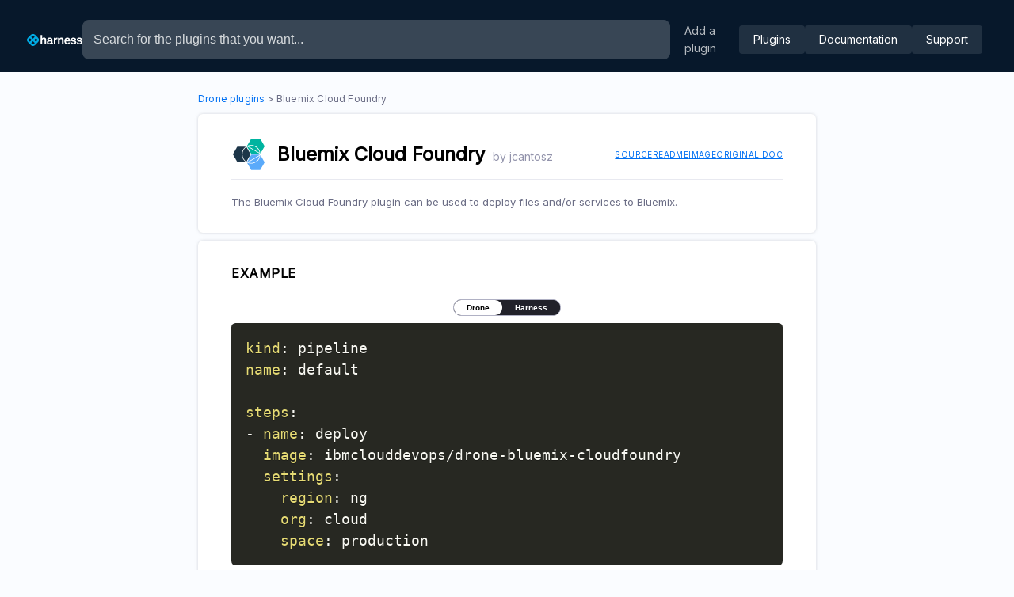

--- FILE ---
content_type: text/html; charset=utf-8
request_url: https://plugins.drone.io/plugins/bluemix-cloudfoundry
body_size: 3802
content:
<!DOCTYPE html><html lang="en"><head><meta charSet="utf-8"/><meta name="viewport" content="width=device-width"/><title>Drone Plugins - Bluemix Cloud Foundry</title><link rel="icon" href="/favicon.ico"/><meta name="description" content="The Bluemix Cloud Foundry plugin can be used to deploy files and/or services to Bluemix."/><meta name="og:title" content="Drone Plugins - Bluemix Cloud Foundry"/><meta name="og:description" content="The Bluemix Cloud Foundry plugin can be used to deploy files and/or services to Bluemix."/><meta name="og:image" content="https://raw.githubusercontent.com/drone/brand/5087d8deb7924bddeb502551e00f1f9f6468e0ae/logos/vector/drone-logo-vector-dark.svg"/><meta name="twitter:card" content="summary_large_image"/><meta name="twitter:description" content="The Bluemix Cloud Foundry plugin can be used to deploy files and/or services to Bluemix."/><meta name="twitter:image" content="https://raw.githubusercontent.com/drone/brand/5087d8deb7924bddeb502551e00f1f9f6468e0ae/logos/vector/drone-logo-vector-dark.svg"/><meta name="next-head-count" content="11"/><link rel="preconnect" href="https://fonts.gstatic.com" crossorigin /><link rel="preload" href="/_next/static/css/85213f53193a866f.css" as="style" crossorigin=""/><link rel="stylesheet" href="/_next/static/css/85213f53193a866f.css" crossorigin="" data-n-g=""/><link rel="preload" href="/_next/static/css/ecfaf285bad8f01a.css" as="style" crossorigin=""/><link rel="stylesheet" href="/_next/static/css/ecfaf285bad8f01a.css" crossorigin="" data-n-p=""/><noscript data-n-css=""></noscript><script defer="" crossorigin="" nomodule="" src="/_next/static/chunks/polyfills-c67a75d1b6f99dc8.js"></script><script src="/_next/static/chunks/webpack-fa99431b15635937.js" defer="" crossorigin=""></script><script src="/_next/static/chunks/framework-0c7baedefba6b077.js" defer="" crossorigin=""></script><script src="/_next/static/chunks/main-7af7d5359a6145de.js" defer="" crossorigin=""></script><script src="/_next/static/chunks/pages/_app-2ba67b4e2e44dba9.js" defer="" crossorigin=""></script><script src="/_next/static/chunks/664-0356555cfd50fb3d.js" defer="" crossorigin=""></script><script src="/_next/static/chunks/345-8b3817f1beabc473.js" defer="" crossorigin=""></script><script src="/_next/static/chunks/713-fa6d653a2d85f39d.js" defer="" crossorigin=""></script><script src="/_next/static/chunks/pages/plugins/%5Bid%5D-cab7dba690c4f4d1.js" defer="" crossorigin=""></script><script src="/_next/static/zA5P10Q-G8xai6xI-Bnc5/_buildManifest.js" defer="" crossorigin=""></script><script src="/_next/static/zA5P10Q-G8xai6xI-Bnc5/_ssgManifest.js" defer="" crossorigin=""></script><style data-href="https://fonts.googleapis.com/css2?family=Inter&family=Roboto+Mono&display=swap">@font-face{font-family:'Inter';font-style:normal;font-weight:400;font-display:swap;src:url(https://fonts.gstatic.com/s/inter/v18/UcCO3FwrK3iLTeHuS_nVMrMxCp50SjIw2boKoduKmMEVuLyfMZs.woff) format('woff')}@font-face{font-family:'Roboto Mono';font-style:normal;font-weight:400;font-display:swap;src:url(https://fonts.gstatic.com/s/robotomono/v23/L0xuDF4xlVMF-BfR8bXMIhJHg45mwgGEFl0_3vqPQA.woff) format('woff')}@font-face{font-family:'Inter';font-style:normal;font-weight:400;font-display:swap;src:url(https://fonts.gstatic.com/s/inter/v18/UcCO3FwrK3iLTeHuS_nVMrMxCp50SjIw2boKoduKmMEVuLyfAZJhjp-Ek-_EeAmM.woff) format('woff');unicode-range:U+0460-052F,U+1C80-1C8A,U+20B4,U+2DE0-2DFF,U+A640-A69F,U+FE2E-FE2F}@font-face{font-family:'Inter';font-style:normal;font-weight:400;font-display:swap;src:url(https://fonts.gstatic.com/s/inter/v18/UcCO3FwrK3iLTeHuS_nVMrMxCp50SjIw2boKoduKmMEVuLyfAZthjp-Ek-_EeAmM.woff) format('woff');unicode-range:U+0301,U+0400-045F,U+0490-0491,U+04B0-04B1,U+2116}@font-face{font-family:'Inter';font-style:normal;font-weight:400;font-display:swap;src:url(https://fonts.gstatic.com/s/inter/v18/UcCO3FwrK3iLTeHuS_nVMrMxCp50SjIw2boKoduKmMEVuLyfAZNhjp-Ek-_EeAmM.woff) format('woff');unicode-range:U+1F00-1FFF}@font-face{font-family:'Inter';font-style:normal;font-weight:400;font-display:swap;src:url(https://fonts.gstatic.com/s/inter/v18/UcCO3FwrK3iLTeHuS_nVMrMxCp50SjIw2boKoduKmMEVuLyfAZxhjp-Ek-_EeAmM.woff) format('woff');unicode-range:U+0370-0377,U+037A-037F,U+0384-038A,U+038C,U+038E-03A1,U+03A3-03FF}@font-face{font-family:'Inter';font-style:normal;font-weight:400;font-display:swap;src:url(https://fonts.gstatic.com/s/inter/v18/UcCO3FwrK3iLTeHuS_nVMrMxCp50SjIw2boKoduKmMEVuLyfAZBhjp-Ek-_EeAmM.woff) format('woff');unicode-range:U+0102-0103,U+0110-0111,U+0128-0129,U+0168-0169,U+01A0-01A1,U+01AF-01B0,U+0300-0301,U+0303-0304,U+0308-0309,U+0323,U+0329,U+1EA0-1EF9,U+20AB}@font-face{font-family:'Inter';font-style:normal;font-weight:400;font-display:swap;src:url(https://fonts.gstatic.com/s/inter/v18/UcCO3FwrK3iLTeHuS_nVMrMxCp50SjIw2boKoduKmMEVuLyfAZFhjp-Ek-_EeAmM.woff) format('woff');unicode-range:U+0100-02BA,U+02BD-02C5,U+02C7-02CC,U+02CE-02D7,U+02DD-02FF,U+0304,U+0308,U+0329,U+1D00-1DBF,U+1E00-1E9F,U+1EF2-1EFF,U+2020,U+20A0-20AB,U+20AD-20C0,U+2113,U+2C60-2C7F,U+A720-A7FF}@font-face{font-family:'Inter';font-style:normal;font-weight:400;font-display:swap;src:url(https://fonts.gstatic.com/s/inter/v18/UcCO3FwrK3iLTeHuS_nVMrMxCp50SjIw2boKoduKmMEVuLyfAZ9hjp-Ek-_EeA.woff) format('woff');unicode-range:U+0000-00FF,U+0131,U+0152-0153,U+02BB-02BC,U+02C6,U+02DA,U+02DC,U+0304,U+0308,U+0329,U+2000-206F,U+20AC,U+2122,U+2191,U+2193,U+2212,U+2215,U+FEFF,U+FFFD}@font-face{font-family:'Roboto Mono';font-style:normal;font-weight:400;font-display:swap;src:url(https://fonts.gstatic.com/s/robotomono/v23/L0xuDF4xlVMF-BfR8bXMIhJHg45mwgGEFl0_3vq_SeW-AJi8SJQtQ4Y.woff) format('woff');unicode-range:U+0460-052F,U+1C80-1C8A,U+20B4,U+2DE0-2DFF,U+A640-A69F,U+FE2E-FE2F}@font-face{font-family:'Roboto Mono';font-style:normal;font-weight:400;font-display:swap;src:url(https://fonts.gstatic.com/s/robotomono/v23/L0xuDF4xlVMF-BfR8bXMIhJHg45mwgGEFl0_3vq_QOW-AJi8SJQtQ4Y.woff) format('woff');unicode-range:U+0301,U+0400-045F,U+0490-0491,U+04B0-04B1,U+2116}@font-face{font-family:'Roboto Mono';font-style:normal;font-weight:400;font-display:swap;src:url(https://fonts.gstatic.com/s/robotomono/v23/L0xuDF4xlVMF-BfR8bXMIhJHg45mwgGEFl0_3vq_R-W-AJi8SJQtQ4Y.woff) format('woff');unicode-range:U+0370-0377,U+037A-037F,U+0384-038A,U+038C,U+038E-03A1,U+03A3-03FF}@font-face{font-family:'Roboto Mono';font-style:normal;font-weight:400;font-display:swap;src:url(https://fonts.gstatic.com/s/robotomono/v23/L0xuDF4xlVMF-BfR8bXMIhJHg45mwgGEFl0_3vq_S-W-AJi8SJQtQ4Y.woff) format('woff');unicode-range:U+0102-0103,U+0110-0111,U+0128-0129,U+0168-0169,U+01A0-01A1,U+01AF-01B0,U+0300-0301,U+0303-0304,U+0308-0309,U+0323,U+0329,U+1EA0-1EF9,U+20AB}@font-face{font-family:'Roboto Mono';font-style:normal;font-weight:400;font-display:swap;src:url(https://fonts.gstatic.com/s/robotomono/v23/L0xuDF4xlVMF-BfR8bXMIhJHg45mwgGEFl0_3vq_SuW-AJi8SJQtQ4Y.woff) format('woff');unicode-range:U+0100-02BA,U+02BD-02C5,U+02C7-02CC,U+02CE-02D7,U+02DD-02FF,U+0304,U+0308,U+0329,U+1D00-1DBF,U+1E00-1E9F,U+1EF2-1EFF,U+2020,U+20A0-20AB,U+20AD-20C0,U+2113,U+2C60-2C7F,U+A720-A7FF}@font-face{font-family:'Roboto Mono';font-style:normal;font-weight:400;font-display:swap;src:url(https://fonts.gstatic.com/s/robotomono/v23/L0xuDF4xlVMF-BfR8bXMIhJHg45mwgGEFl0_3vq_ROW-AJi8SJQt.woff) format('woff');unicode-range:U+0000-00FF,U+0131,U+0152-0153,U+02BB-02BC,U+02C6,U+02DA,U+02DC,U+0304,U+0308,U+0329,U+2000-206F,U+20AC,U+2122,U+2191,U+2193,U+2212,U+2215,U+FEFF,U+FFFD}</style></head><body><div id="__next"><nav class="Layout_pluginHeader__tvZZI"><a class="Layout_logo__Yfd0y" href="/"><img alt="Harness logo" loading="lazy" width="115" height="25" decoding="async" data-nimg="1" style="color:transparent" src="/logo.svg"/></a><input type="text" placeholder="Search for the plugins that you want..." class="Layout_pluginSearchInput__79nCf"/><a class="Layout_addButton__bM6Ly" href="https://github.com/drone/drone-plugin-index">Add a plugin</a><a class="Layout_linkButton__Q3SDL" href="/">Plugins</a><a class="Layout_linkButton__Q3SDL" href="https://docs.drone.io/">Documentation</a><a class="Layout_linkButton__Q3SDL" href="https://community.harness.io/c/drone/14">Support</a></nav><article class="Plugin_container__0h4KR"><div class="Plugin_breadCrumbs__KpJkN"><a href="/">Drone plugins</a><span> &gt; Bluemix Cloud Foundry</span></div><section class="Plugin_section__VWobq"><div class="Plugin_mainContent__lJ9up"><div class="Plugin_logo__6OkoI"><img alt="bluemix.svg" loading="lazy" width="44" height="44" decoding="async" data-nimg="1" style="color:transparent" src="/logos/bluemix.svg"/></div><div class="Plugin_titleSection__kRjy8"><h1 class="Plugin_title__sovSs">Bluemix Cloud Foundry</h1><h3 class="Plugin_author__jLAOp">by <!-- -->jcantosz</h3></div><div class="Plugin_links__XH9y4"><a href="https://github.com/ibmclouddevops/drone-bluemix-cloudfoundry" rel="noopener noreferrer">source</a><a href="https://github.com/IBMCloudDevOps/drone-bluemix-cloudfoundry/blob/master/README.md" rel="noopener noreferrer">readme</a><a href="https://hub.docker.com/r/ibmclouddevops/drone-bluemix-cloudfoundry" rel="noopener noreferrer">image</a><a href="https://github.com/drone/drone-plugin-index/blob/master/plugins/bluemix-cloudfoundry/original.md">Original doc</a></div></div><hr class="Plugin_line__VQBuU"/><p class="Plugin_description__Ad9Wx">The Bluemix Cloud Foundry plugin can be used to deploy files and/or services to Bluemix.</p></section><section class="Plugin_section__VWobq"><h2 class="Plugin_sectionTitle__aJTou">Example</h2><div class="Plugin_exampleToggleContainer__0_HZX"><div class="Plugin_exampleToggle__OEWBR"><button class="Plugin_exampleToggleButtonActive__SOrWh">Drone</button><button class="Plugin_exampleToggleButtonInactive__sJs7y">Harness</button></div></div><pre class="language-yaml"><code>kind: pipeline
name: default

steps:
- name: deploy
  image: ibmclouddevops/drone-bluemix-cloudfoundry
  settings:
    region: ng
    org: cloud
    space: production
</code></pre></section><section class="Plugin_section__VWobq"><h2 class="Plugin_sectionTitle__aJTou">Properties</h2><ul class="Plugin_propertyList__F67Eh"><li class="Plugin_propertyListItem__BM52Z"><div class="Plugin_propertyTags__LoxP7"><h4 class="Plugin_propertyTitle__UMpq1">BLUEMIX_API</h4><span class="Plugin_propertyType__i31dD">string</span><span class="Plugin_propertyOptional__e0_K3">optional</span></div><p class="Plugin_propertyDescription__JrwqY">target api endpoint (e.g. https://api.example.com).</p><a class="Plugin_propertySecret__67Wf0" href="https://docs.drone.io/secret/">Secret recommended</a><p class="Plugin_propertyDefault__D4zLB">Default: <!-- -->none</p></li><li class="Plugin_propertyListItem__BM52Z"><div class="Plugin_propertyTags__LoxP7"><h4 class="Plugin_propertyTitle__UMpq1">BLUEMIX_USER</h4><span class="Plugin_propertyType__i31dD">string</span><span class="Plugin_propertyOptional__e0_K3">optional</span></div><p class="Plugin_propertyDescription__JrwqY">BLUEMIX username.</p><a class="Plugin_propertySecret__67Wf0" href="https://docs.drone.io/secret/">Secret recommended</a><p class="Plugin_propertyDefault__D4zLB">Default: <!-- -->none</p></li><li class="Plugin_propertyListItem__BM52Z"><div class="Plugin_propertyTags__LoxP7"><h4 class="Plugin_propertyTitle__UMpq1">BLUEMIX_PASSWORD</h4><span class="Plugin_propertyType__i31dD">string</span><span class="Plugin_propertyOptional__e0_K3">optional</span></div><p class="Plugin_propertyDescription__JrwqY">BLUEMIX password.</p><a class="Plugin_propertySecret__67Wf0" href="https://docs.drone.io/secret/">Secret recommended</a><p class="Plugin_propertyDefault__D4zLB">Default: <!-- -->none</p></li><li class="Plugin_propertyListItem__BM52Z"><div class="Plugin_propertyTags__LoxP7"><h4 class="Plugin_propertyTitle__UMpq1">BLUEMIX_ORG</h4><span class="Plugin_propertyType__i31dD">string</span><span class="Plugin_propertyOptional__e0_K3">optional</span></div><p class="Plugin_propertyDescription__JrwqY">target BLUEMIX org.</p><a class="Plugin_propertySecret__67Wf0" href="https://docs.drone.io/secret/">Secret recommended</a><p class="Plugin_propertyDefault__D4zLB">Default: <!-- -->none</p></li><li class="Plugin_propertyListItem__BM52Z"><div class="Plugin_propertyTags__LoxP7"><h4 class="Plugin_propertyTitle__UMpq1">BLUEMIX_SPACE</h4><span class="Plugin_propertyType__i31dD">boolean</span><span class="Plugin_propertyOptional__e0_K3">optional</span></div><p class="Plugin_propertyDescription__JrwqY">target BLUEMIX space.</p><a class="Plugin_propertySecret__67Wf0" href="https://docs.drone.io/secret/">Secret recommended</a><p class="Plugin_propertyDefault__D4zLB">Default: <!-- -->false</p></li><li class="Plugin_propertyListItem__BM52Z"><div class="Plugin_propertyTags__LoxP7"><h4 class="Plugin_propertyTitle__UMpq1">api</h4><span class="Plugin_propertyType__i31dD">string</span><span class="Plugin_propertyOptional__e0_K3">optional</span></div><p class="Plugin_propertyDescription__JrwqY">Target API (e.g. api.ng.bluemix.net).</p><p class="Plugin_propertyDefault__D4zLB">Default: <!-- -->none</p></li><li class="Plugin_propertyListItem__BM52Z"><div class="Plugin_propertyTags__LoxP7"><h4 class="Plugin_propertyTitle__UMpq1">org</h4><span class="Plugin_propertyType__i31dD">string</span><span class="Plugin_propertyOptional__e0_K3">optional</span></div><p class="Plugin_propertyDescription__JrwqY">Target Org (e.g. xyz-org).</p><p class="Plugin_propertyDefault__D4zLB">Default: <!-- -->none</p></li><li class="Plugin_propertyListItem__BM52Z"><div class="Plugin_propertyTags__LoxP7"><h4 class="Plugin_propertyTitle__UMpq1">space</h4><span class="Plugin_propertyType__i31dD">string</span><span class="Plugin_propertyOptional__e0_K3">optional</span></div><p class="Plugin_propertyDescription__JrwqY">Target Space (e.g. development).</p><p class="Plugin_propertyDefault__D4zLB">Default: <!-- -->none</p></li><li class="Plugin_propertyListItem__BM52Z"><div class="Plugin_propertyTags__LoxP7"><h4 class="Plugin_propertyTitle__UMpq1">user</h4><span class="Plugin_propertyType__i31dD">string</span><span class="Plugin_propertyOptional__e0_K3">optional</span></div><p class="Plugin_propertyDescription__JrwqY">Auth username (e.g. john@doe.com).</p><p class="Plugin_propertyDefault__D4zLB">Default: <!-- -->none</p></li><li class="Plugin_propertyListItem__BM52Z"><div class="Plugin_propertyTags__LoxP7"><h4 class="Plugin_propertyTitle__UMpq1">password</h4><span class="Plugin_propertyType__i31dD">string</span><span class="Plugin_propertyOptional__e0_K3">optional</span></div><p class="Plugin_propertyDescription__JrwqY">Auth password (e.g. mypassword).</p><a class="Plugin_propertySecret__67Wf0" href="https://docs.drone.io/secret/">Secret recommended</a><p class="Plugin_propertyDefault__D4zLB">Default: <!-- -->none</p></li><li class="Plugin_propertyListItem__BM52Z"><div class="Plugin_propertyTags__LoxP7"><h4 class="Plugin_propertyTitle__UMpq1">name</h4><span class="Plugin_propertyType__i31dD">string</span><span class="Plugin_propertyOptional__e0_K3">optional</span></div><p class="Plugin_propertyDescription__JrwqY">Override application name (e.g. app-canary).</p><p class="Plugin_propertyDefault__D4zLB">Default: <!-- -->none</p></li><li class="Plugin_propertyListItem__BM52Z"><div class="Plugin_propertyTags__LoxP7"><h4 class="Plugin_propertyTitle__UMpq1">buildpack</h4><span class="Plugin_propertyType__i31dD">string</span><span class="Plugin_propertyOptional__e0_K3">optional</span></div><p class="Plugin_propertyDescription__JrwqY">Custom buildpack (e.g. https://....).</p><p class="Plugin_propertyDefault__D4zLB">Default: <!-- -->none</p></li><li class="Plugin_propertyListItem__BM52Z"><div class="Plugin_propertyTags__LoxP7"><h4 class="Plugin_propertyTitle__UMpq1">command</h4><span class="Plugin_propertyType__i31dD">string</span><span class="Plugin_propertyOptional__e0_K3">optional</span></div><p class="Plugin_propertyDescription__JrwqY">Startup command (e.g. start-script.sh).</p><p class="Plugin_propertyDefault__D4zLB">Default: <!-- -->none</p></li><li class="Plugin_propertyListItem__BM52Z"><div class="Plugin_propertyTags__LoxP7"><h4 class="Plugin_propertyTitle__UMpq1">domain</h4><span class="Plugin_propertyType__i31dD">string</span><span class="Plugin_propertyOptional__e0_K3">optional</span></div><p class="Plugin_propertyDescription__JrwqY">Domain (e.g. example.com).</p><p class="Plugin_propertyDefault__D4zLB">Default: <!-- -->none</p></li><li class="Plugin_propertyListItem__BM52Z"><div class="Plugin_propertyTags__LoxP7"><h4 class="Plugin_propertyTitle__UMpq1">manifest</h4><span class="Plugin_propertyType__i31dD">string</span><span class="Plugin_propertyOptional__e0_K3">optional</span></div><p class="Plugin_propertyDescription__JrwqY">Path to manifest (e.g. test.manifest.yml).</p><p class="Plugin_propertyDefault__D4zLB">Default: <!-- -->none</p></li><li class="Plugin_propertyListItem__BM52Z"><div class="Plugin_propertyTags__LoxP7"><h4 class="Plugin_propertyTitle__UMpq1">docker_image</h4><span class="Plugin_propertyType__i31dD">string</span><span class="Plugin_propertyOptional__e0_K3">optional</span></div><p class="Plugin_propertyDescription__JrwqY">Image name (e.g. ibmclouddevops/drone-bluemix-cloudfoundry).</p><p class="Plugin_propertyDefault__D4zLB">Default: <!-- -->none</p></li><li class="Plugin_propertyListItem__BM52Z"><div class="Plugin_propertyTags__LoxP7"><h4 class="Plugin_propertyTitle__UMpq1">instances</h4><span class="Plugin_propertyType__i31dD">number</span><span class="Plugin_propertyOptional__e0_K3">optional</span></div><p class="Plugin_propertyDescription__JrwqY">Number of instances (e.g. 2).</p><p class="Plugin_propertyDefault__D4zLB">Default: <!-- -->none</p></li><li class="Plugin_propertyListItem__BM52Z"><div class="Plugin_propertyTags__LoxP7"><h4 class="Plugin_propertyTitle__UMpq1">disk</h4><span class="Plugin_propertyType__i31dD">string</span><span class="Plugin_propertyOptional__e0_K3">optional</span></div><p class="Plugin_propertyDescription__JrwqY">Disk limit (e.g. 256M).</p><p class="Plugin_propertyDefault__D4zLB">Default: <!-- -->none</p></li><li class="Plugin_propertyListItem__BM52Z"><div class="Plugin_propertyTags__LoxP7"><h4 class="Plugin_propertyTitle__UMpq1">memory</h4><span class="Plugin_propertyType__i31dD">string</span><span class="Plugin_propertyOptional__e0_K3">optional</span></div><p class="Plugin_propertyDescription__JrwqY">Memory limit (e.g. 256M).</p><p class="Plugin_propertyDefault__D4zLB">Default: <!-- -->none</p></li><li class="Plugin_propertyListItem__BM52Z"><div class="Plugin_propertyTags__LoxP7"><h4 class="Plugin_propertyTitle__UMpq1">hostname</h4><span class="Plugin_propertyType__i31dD">string</span><span class="Plugin_propertyOptional__e0_K3">optional</span></div><p class="Plugin_propertyDescription__JrwqY">Hostname (e.g. my-app).</p><p class="Plugin_propertyDefault__D4zLB">Default: <!-- -->none</p></li><li class="Plugin_propertyListItem__BM52Z"><div class="Plugin_propertyTags__LoxP7"><h4 class="Plugin_propertyTitle__UMpq1">path</h4><span class="Plugin_propertyType__i31dD">string</span><span class="Plugin_propertyOptional__e0_K3">optional</span></div><p class="Plugin_propertyDescription__JrwqY">App path (e.g. build/assets).</p><p class="Plugin_propertyDefault__D4zLB">Default: <!-- -->none</p></li><li class="Plugin_propertyListItem__BM52Z"><div class="Plugin_propertyTags__LoxP7"><h4 class="Plugin_propertyTitle__UMpq1">stack</h4><span class="Plugin_propertyType__i31dD">string</span><span class="Plugin_propertyOptional__e0_K3">optional</span></div><p class="Plugin_propertyDescription__JrwqY">Stack to use (e.g. cflinuxfs2).</p><p class="Plugin_propertyDefault__D4zLB">Default: <!-- -->none</p></li><li class="Plugin_propertyListItem__BM52Z"><div class="Plugin_propertyTags__LoxP7"><h4 class="Plugin_propertyTitle__UMpq1">timeout</h4><span class="Plugin_propertyType__i31dD">number</span><span class="Plugin_propertyOptional__e0_K3">optional</span></div><p class="Plugin_propertyDescription__JrwqY">App start timeout (e.g. 60).</p><p class="Plugin_propertyDefault__D4zLB">Default: <!-- -->none</p></li><li class="Plugin_propertyListItem__BM52Z"><div class="Plugin_propertyTags__LoxP7"><h4 class="Plugin_propertyTitle__UMpq1">health_check_type</h4><span class="Plugin_propertyType__i31dD">string</span><span class="Plugin_propertyOptional__e0_K3">optional</span></div><p class="Plugin_propertyDescription__JrwqY">Application health check type (e.g. port).</p><p class="Plugin_propertyDefault__D4zLB">Default: <!-- -->none</p></li><li class="Plugin_propertyListItem__BM52Z"><div class="Plugin_propertyTags__LoxP7"><h4 class="Plugin_propertyTitle__UMpq1">route_path</h4><span class="Plugin_propertyType__i31dD">string</span><span class="Plugin_propertyOptional__e0_K3">optional</span></div><p class="Plugin_propertyDescription__JrwqY">Path for the route (e.g. about).</p><p class="Plugin_propertyDefault__D4zLB">Default: <!-- -->none</p></li><li class="Plugin_propertyListItem__BM52Z"><div class="Plugin_propertyTags__LoxP7"><h4 class="Plugin_propertyTitle__UMpq1">no_hostname</h4><span class="Plugin_propertyType__i31dD">boolean</span><span class="Plugin_propertyOptional__e0_K3">optional</span></div><p class="Plugin_propertyDescription__JrwqY">Map the root domain to this app</p><p class="Plugin_propertyDefault__D4zLB">Default: <!-- -->false</p></li><li class="Plugin_propertyListItem__BM52Z"><div class="Plugin_propertyTags__LoxP7"><h4 class="Plugin_propertyTitle__UMpq1">no_manifest</h4><span class="Plugin_propertyType__i31dD">boolean</span><span class="Plugin_propertyOptional__e0_K3">optional</span></div><p class="Plugin_propertyDescription__JrwqY">Ignore manifest file</p><p class="Plugin_propertyDefault__D4zLB">Default: <!-- -->false</p></li><li class="Plugin_propertyListItem__BM52Z"><div class="Plugin_propertyTags__LoxP7"><h4 class="Plugin_propertyTitle__UMpq1">no_route</h4><span class="Plugin_propertyType__i31dD">boolean</span><span class="Plugin_propertyOptional__e0_K3">optional</span></div><p class="Plugin_propertyDescription__JrwqY">Do not map a route to this app and remove routes from previous pushes of this app.</p><p class="Plugin_propertyDefault__D4zLB">Default: <!-- -->false</p></li><li class="Plugin_propertyListItem__BM52Z"><div class="Plugin_propertyTags__LoxP7"><h4 class="Plugin_propertyTitle__UMpq1">no_start</h4><span class="Plugin_propertyType__i31dD">boolean</span><span class="Plugin_propertyOptional__e0_K3">optional</span></div><p class="Plugin_propertyDescription__JrwqY">Do not start an app after pushing.</p><p class="Plugin_propertyDefault__D4zLB">Default: <!-- -->false</p></li><li class="Plugin_propertyListItem__BM52Z"><div class="Plugin_propertyTags__LoxP7"><h4 class="Plugin_propertyTitle__UMpq1">random_route</h4><span class="Plugin_propertyType__i31dD">boolean</span><span class="Plugin_propertyOptional__e0_K3">optional</span></div><p class="Plugin_propertyDescription__JrwqY">Create a random route for this app.</p><p class="Plugin_propertyDefault__D4zLB">Default: <!-- -->false</p></li><li class="Plugin_propertyListItem__BM52Z"><div class="Plugin_propertyTags__LoxP7"><h4 class="Plugin_propertyTitle__UMpq1">skip_ssl</h4><span class="Plugin_propertyType__i31dD">boolean</span><span class="Plugin_propertyOptional__e0_K3">optional</span></div><p class="Plugin_propertyDescription__JrwqY">Skip verification of the API endpoint. Not recommended!.</p><p class="Plugin_propertyDefault__D4zLB">Default: <!-- -->false</p></li></ul></section></article></div><script id="__NEXT_DATA__" type="application/json" crossorigin="">{"props":{"pageProps":{"id":"bluemix-cloudfoundry","pluginData":{"id":"bluemix-cloudfoundry","title":"Bluemix Cloud Foundry","author":"jcantosz","tags":["deploy","publish","bluemix","cloud foundry"],"logo":"bluemix.svg","repo":"https://github.com/ibmclouddevops/drone-bluemix-cloudfoundry","image":"https://hub.docker.com/r/ibmclouddevops/drone-bluemix-cloudfoundry","license":"Apache License 2.0","readme":"https://github.com/IBMCloudDevOps/drone-bluemix-cloudfoundry/blob/master/README.md","description":"The Bluemix Cloud Foundry plugin can be used to deploy files and/or services to Bluemix.","example":"kind: pipeline\nname: default\n\nsteps:\n- name: deploy\n  image: ibmclouddevops/drone-bluemix-cloudfoundry\n  settings:\n    region: ng\n    org: cloud\n    space: production\n","properties":{"BLUEMIX_API":{"type":"string","defaultValue":"","description":"target api endpoint (e.g. https://api.example.com).","secret":true,"required":false},"BLUEMIX_USER":{"type":"string","defaultValue":"","description":"BLUEMIX username.","secret":true,"required":false},"BLUEMIX_PASSWORD":{"type":"string","defaultValue":"","description":"BLUEMIX password.","secret":true,"required":false},"BLUEMIX_ORG":{"type":"string","defaultValue":"","description":"target BLUEMIX org.","secret":true,"required":false},"BLUEMIX_SPACE":{"type":"boolean","defaultValue":false,"description":"target BLUEMIX space.","secret":true,"required":false},"api":{"type":"string","defaultValue":"","description":"Target API (e.g. api.ng.bluemix.net).","secret":false,"required":false},"org":{"type":"string","defaultValue":"","description":"Target Org (e.g. xyz-org).","secret":false,"required":false},"space":{"type":"string","defaultValue":"","description":"Target Space (e.g. development).","secret":false,"required":false},"user":{"type":"string","defaultValue":"","description":"Auth username (e.g. john@doe.com).","secret":false,"required":false},"password":{"type":"string","defaultValue":"","description":"Auth password (e.g. mypassword).","secret":true,"required":false},"name":{"type":"string","defaultValue":"","description":"Override application name (e.g. app-canary).","secret":false,"required":false},"buildpack":{"type":"string","defaultValue":"","description":"Custom buildpack (e.g. https://....).","secret":false,"required":false},"command":{"type":"string","defaultValue":"","description":"Startup command (e.g. start-script.sh).","secret":false,"required":false},"domain":{"type":"string","defaultValue":"","description":"Domain (e.g. example.com).","secret":false,"required":false},"manifest":{"type":"string","defaultValue":"","description":"Path to manifest (e.g. test.manifest.yml).","secret":false,"required":false},"docker_image":{"type":"string","defaultValue":"","description":"Image name (e.g. ibmclouddevops/drone-bluemix-cloudfoundry).","secret":false,"required":false},"instances":{"type":"number","defaultValue":"","description":"Number of instances (e.g. 2).","secret":false,"required":false},"disk":{"type":"string","defaultValue":"","description":"Disk limit (e.g. 256M).","secret":false,"required":false},"memory":{"type":"string","defaultValue":"","description":"Memory limit (e.g. 256M).","secret":false,"required":false},"hostname":{"type":"string","defaultValue":"","description":"Hostname (e.g. my-app).","secret":false,"required":false},"path":{"type":"string","defaultValue":"","description":"App path (e.g. build/assets).","secret":false,"required":false},"stack":{"type":"string","defaultValue":"","description":"Stack to use (e.g. cflinuxfs2).","secret":false,"required":false},"timeout":{"type":"number","defaultValue":"","description":"App start timeout (e.g. 60).","secret":false,"required":false},"health_check_type":{"type":"string","defaultValue":"","description":"Application health check type (e.g. port).","secret":false,"required":false},"route_path":{"type":"string","defaultValue":"","description":"Path for the route (e.g. about).","secret":false,"required":false},"no_hostname":{"type":"boolean","defaultValue":false,"description":"Map the root domain to this app","secret":false,"required":false},"no_manifest":{"type":"boolean","defaultValue":false,"description":"Ignore manifest file","secret":false,"required":false},"no_route":{"type":"boolean","defaultValue":false,"description":"Do not map a route to this app and remove routes from previous pushes of this app.","secret":false,"required":false},"no_start":{"type":"boolean","defaultValue":false,"description":"Do not start an app after pushing.","secret":false,"required":false},"random_route":{"type":"boolean","defaultValue":false,"description":"Create a random route for this app.","secret":false,"required":false},"skip_ssl":{"type":"boolean","defaultValue":false,"description":"Skip verification of the API endpoint. Not recommended!.","secret":false,"required":false}},"cieExample":"pipeline:\n  stages:\n    - identifier: default\n      name: default\n      steps:\n        - identifier: deploy\n          name: deploy\n          spec:\n            connectorRef: account.docker\n            image: ibmclouddevops/drone-bluemix-cloudfoundry\n            type: Plugin\n            settings:\n              region: ng\n              org: cloud\n              space: production\n","showOriginalLink":true}},"__N_SSG":true},"page":"/plugins/[id]","query":{"id":"bluemix-cloudfoundry"},"buildId":"zA5P10Q-G8xai6xI-Bnc5","isFallback":false,"gsp":true,"scriptLoader":[]}</script></body></html>

--- FILE ---
content_type: text/css; charset=UTF-8
request_url: https://plugins.drone.io/_next/static/css/85213f53193a866f.css
body_size: -35
content:
body,html{padding:0;margin:0;font-family:Inter;line-height:1.6;font-size:18px;background-color:#fafcff}*{box-sizing:border-box}a{color:#0070f3;text-decoration:none}a:hover{text-decoration:underline}img{max-width:100%;display:block}

--- FILE ---
content_type: text/css; charset=UTF-8
request_url: https://plugins.drone.io/_next/static/css/ecfaf285bad8f01a.css
body_size: 1674
content:
code[class*=language-],pre[class*=language-]{color:#f8f8f2;background:none;text-shadow:0 1px rgba(0,0,0,.3);font-family:Consolas,Monaco,Andale Mono,Ubuntu Mono,monospace;font-size:1em;text-align:left;white-space:pre;word-spacing:normal;word-break:normal;word-wrap:normal;line-height:1.5;-moz-tab-size:4;tab-size:4;-webkit-hyphens:none;hyphens:none}pre[class*=language-]{padding:1em;margin:.5em 0;overflow:auto;border-radius:.3em}:not(pre)>code[class*=language-],pre[class*=language-]{background:#272822}:not(pre)>code[class*=language-]{padding:.1em;border-radius:.3em;white-space:normal}.token.cdata,.token.comment,.token.doctype,.token.prolog{color:#8292a2}.token.punctuation{color:#f8f8f2}.token.namespace{opacity:.7}.token.constant,.token.deleted,.token.property,.token.symbol,.token.tag{color:#f92672}.token.boolean,.token.number{color:#ae81ff}.token.attr-name,.token.builtin,.token.char,.token.inserted,.token.selector,.token.string{color:#a6e22e}.language-css .token.string,.style .token.string,.token.entity,.token.operator,.token.url,.token.variable{color:#f8f8f2}.token.atrule,.token.attr-value,.token.class-name,.token.function{color:#e6db74}.token.keyword{color:#66d9ef}.token.important,.token.regex{color:#fd971f}.token.bold,.token.important{font-weight:700}.token.italic{font-style:italic}.token.entity{cursor:help}.Plugin_container__0h4KR{max-width:780px;margin:0 auto 10px}.Plugin_breadCrumbs__KpJkN{font-size:12px;font-weight:400;letter-spacing:.18px;margin-top:23.5px;color:#6b6d85}.Plugin_section__VWobq{width:100%;background:#fff;border-radius:6px;filter:drop-shadow(0 0 1px rgba(40,41,61,.08)) drop-shadow(0 .5px 2px rgba(96,97,112,.16));padding:29px 42px;margin-top:10px}.Plugin_sectionTitle__aJTou{font-size:16px;font-weight:600;text-transform:uppercase;letter-spacing:.5px;margin:0 0 20px}.Plugin_mainContent__lJ9up{width:100%;display:flex;flex-direction:row;align-items:center;justify-content:flex-start}@media (max-width:680px){.Plugin_mainContent__lJ9up{flex-direction:column}}.Plugin_logo__6OkoI{margin-right:14px}.Plugin_titleSection__kRjy8{display:flex;flex-direction:row;align-items:baseline;justify-content:flex-start}.Plugin_title__sovSs{margin:0 10px 0 0;font-size:24px;font-weight:700}.Plugin_author__jLAOp{margin:0;font-size:14px;font-weight:500;color:#9293ab}.Plugin_links__XH9y4{margin-left:auto;display:flex;flex-direction:row;align-items:center;justify-content:flex-start;color:#0278d5;font-size:10px;text-transform:uppercase;-webkit-text-decoration-line:underline;text-decoration-line:underline;column-gap:32px;font-weight:500;letter-spacing:.4px}@media (max-width:680px){.Plugin_links__XH9y4{margin:0}}.Plugin_line__VQBuU{background:#d9dae6;opacity:.6;border:0;height:1px}.Plugin_description__Ad9Wx{margin:18px 0 0;font-size:13px;font-weight:500;color:#6b6d85}.Plugin_exampleToggleContainer__0_HZX{display:flex;justify-content:center}.Plugin_exampleToggle__OEWBR{background:#22222a;border-radius:100px;display:flex;justify-content:center;border:1px solid #b0b1c4}.Plugin_exampleToggleButtonActive__SOrWh{background:#fff}.Plugin_exampleToggleButtonActive__SOrWh,.Plugin_exampleToggleButtonInactive__sJs7y{display:flex;flex-direction:row;justify-content:center;align-items:center;border-radius:100px;border:0;padding:4px 16px;font-size:10px;font-weight:600}.Plugin_exampleToggleButtonInactive__sJs7y{background:#22222a;color:#fff;cursor:pointer}.Plugin_propertyList__F67Eh{list-style:none;margin:0;padding:0}.Plugin_propertyListItem__BM52Z{background:#fafbfc;opacity:.7;border-radius:6px;padding:22px 30px;display:flex;flex-direction:column;margin-bottom:10px}.Plugin_propertyTags__LoxP7{display:flex;flex-wrap:wrap;align-items:baseline}.Plugin_propertyTitle__UMpq1{font-family:Roboto Mono;font-weight:500;font-size:13px;margin:0 8px 0 0}.Plugin_propertyType__i31dD{font-weight:500;font-size:12px;letter-spacing:.2px;color:#9293ab;margin:0 8px 0 0}.Plugin_propertyRequired__0KRXD{color:#cf2318;background-color:#fcedec}.Plugin_propertyOptional__e0_K3,.Plugin_propertyRequired__0KRXD{font-weight:500;font-size:12px;letter-spacing:.2px;border-radius:4px;padding:2px 7px}.Plugin_propertyOptional__e0_K3{color:#0278d5;background-color:#effbff}.Plugin_propertyDescription__JrwqY{font-size:12px;font-weight:400;color:#22222a;margin:12px 0 0}.Plugin_propertySecret__67Wf0{font-size:10px;font-weight:600;color:#0278d5;letter-spacing:.4px;text-decoration:underline;text-transform:uppercase;margin:8px 0 0}.Plugin_propertyDefault__D4zLB{font-size:12px;font-weight:400;color:#6b6d85;margin:12px 0 0}.Layout_header__8XhYm{display:flex;flex-direction:column;align-items:center}.Layout_homeHeader__kOzl6{background-color:#07182b;color:#fff;display:grid;grid-template-rows:1fr 6fr;grid-template-columns:1fr 1fr;grid-template-areas:"nav nav" "search image"}@media (max-width:680px){.Layout_homeHeader__kOzl6{display:flex;flex-direction:column}}.Layout_pluginHeader__tvZZI{display:flex;flex-direction:row;gap:10px;align-items:center;padding:21px 40px 12px 34px;height:100%;width:100%;background-color:#07182b;color:#fff}@media (max-width:500px){.Layout_pluginHeader__tvZZI{justify-content:center}}.Layout_navBar__tp57B{grid-area:nav;display:flex;flex-direction:row;gap:10px;align-items:center;padding:21px 40px 0 34px;height:100%;width:100%;background-color:#07182b;color:#fff}@media (max-width:500px){.Layout_navBar__tp57B{justify-content:center}}.Layout_logo__Yfd0y{margin-right:auto}@media (max-width:500px){.Layout_logo__Yfd0y{display:none}}.Layout_addButton__bM6Ly{display:flex;flex-direction:row;justify-content:center;align-items:center;padding:7px 18px;border:none;border-radius:4px;color:hsla(0,0%,100%,.7);text-decoration:none;font-size:14px;cursor:pointer}@media (max-width:420px){.Layout_addButton__bM6Ly{display:none}}.Layout_linkButton__Q3SDL{display:flex;flex-direction:row;justify-content:center;align-items:center;padding:7px 18px;border:none;background:hsla(0,0%,100%,.1);border-radius:4px;color:#fff;text-decoration:none;font-size:14px;cursor:pointer}.Layout_search__bo_2f{grid-area:search;padding-left:105px;margin-bottom:65px}@media (max-width:680px){.Layout_search__bo_2f{padding:0 105px}}@media (max-width:500px){.Layout_search__bo_2f{padding:0 20px}}.Layout_title__1Ac5p{font-size:44px;font-weight:700;font-style:normal;margin:100px 0 24px}.Layout_subTitle__xz_Do{font-size:18px;font-weight:400;font-style:normal;color:#fff}.Layout_searchInput__OKCkK{height:50px;width:100%;max-width:780px;background-color:#384655;border:1px solid #384655;border-radius:8px;color:#d6dadd;padding-left:13px;font-size:16px;justify-self:center;margin:0 auto}.Layout_searchInput__OKCkK::placeholder{color:#d6dadd}.Layout_pluginSearchInput__79nCf{height:50px;width:100%;max-width:780px;background-color:#384655;border:1px solid #384655;border-radius:8px;color:#d6dadd;padding-left:13px;font-size:16px;justify-self:center;margin:0 auto}@media (max-width:680px){.Layout_pluginSearchInput__79nCf{display:none}}.Layout_pluginSearchInput__79nCf::placeholder{color:#d6dadd}.Layout_image__OoAma{grid-area:image;position:relative}.Layout_backToHome__Na7lH{margin:3rem 0 0}

--- FILE ---
content_type: text/css; charset=UTF-8
request_url: https://plugins.drone.io/_next/static/css/d2d75fb0e5910fb6.css
body_size: 1125
content:
.Card_container__L6Mj1{width:329px;height:148px;background-color:#fff;display:grid;grid-template-columns:25% 75%;grid-template-rows:auto;grid-template-areas:"image title" "image pills" "image info";box-shadow:0 0 1px rgba(40,41,61,.08),0 .5px 2px rgba(96,97,112,.16);border-radius:5px;cursor:pointer}.Card_pluginTitle__Uu2rM{grid-area:title;font-size:15px;padding-top:21px;font-weight:600}.Card_pillContainer__VGpBn{grid-area:pills;display:flex;gap:6px;flex-wrap:wrap}.Card_pill__CkFp1{height:20px;font-size:9px;font-weight:500;letter-spacing:.2px;display:flex;justify-content:center;padding:3px 8px;background-color:#fafbfc;color:#383946;text-transform:uppercase;border:1px solid #f3f3fa;box-shadow:0 0 2px rgba(40,41,61,.04);border-radius:4px}.Card_logo__1BbXs{display:flex;align-items:flex-start;justify-content:center;grid-area:image;padding-top:25px}.Card_infoContainer__R_sZ_{display:flex;align-items:center;font-size:10px;font-weight:600;letter-spacing:.2px;grid-area:info}.Card_downloads__rJsK1{color:#9293ab;display:flex;align-items:center}.Card_verified__uWbeT{margin:0 24px 0 auto;color:#0278d5;display:flex;align-items:center}.Home_container__d256j{display:grid;grid-template-columns:330px auto;grid-template-areas:"tags main";padding:40px 0 10px}@media (max-width:680px){.Home_container__d256j{grid-template-columns:100%;grid-template-areas:"main"}}.Home_tagContainer___lyor{grid-area:tags;display:flex;flex-direction:column;align-items:flex-end}@media (max-width:680px){.Home_tagContainer___lyor{display:none}}.Home_tagButtonActive__JFBSc{justify-content:space-between;color:#2f80ed;background-color:#effbff99}.Home_tagButtonActive__JFBSc,.Home_tagButtonInactive__i2cuU{cursor:pointer;display:flex;align-items:center;font-weight:600;font-size:12px;width:179px;height:41px;padding-left:25px;border:0;border-radius:4px}.Home_tagButtonInactive__i2cuU{color:#58657c;background-color:#fafcff}.Home_mainContainer__DgIq6{grid-area:main;display:grid;grid-template-areas:"sort" "cards";margin:0 auto;width:90%;align-content:start}.Home_sortImage__p0V2d{position:relative;left:28px;top:4px}.Home_sort__dGsig{grid-area:sort;display:flex;flex-direction:row;justify-content:flex-end;align-items:flex-end;margin:0 0 12px}.Home_select__5LfSC{background-color:#fafcff;border:1px solid #d9dae6;border-radius:4px;padding:6px 8px 6px 28px;font-size:12px;color:#9293ab}.Home_cards__s3q_4{height:100%;grid-area:cards;display:flex;flex-direction:row;justify-content:flex-start;align-items:flex-start;flex-wrap:wrap;row-gap:18px;column-gap:18px}@media (max-width:680px){.Home_cards__s3q_4{justify-content:center}}.Layout_header__8XhYm{display:flex;flex-direction:column;align-items:center}.Layout_homeHeader__kOzl6{background-color:#07182b;color:#fff;display:grid;grid-template-rows:1fr 6fr;grid-template-columns:1fr 1fr;grid-template-areas:"nav nav" "search image"}@media (max-width:680px){.Layout_homeHeader__kOzl6{display:flex;flex-direction:column}}.Layout_pluginHeader__tvZZI{display:flex;flex-direction:row;gap:10px;align-items:center;padding:21px 40px 12px 34px;height:100%;width:100%;background-color:#07182b;color:#fff}@media (max-width:500px){.Layout_pluginHeader__tvZZI{justify-content:center}}.Layout_navBar__tp57B{grid-area:nav;display:flex;flex-direction:row;gap:10px;align-items:center;padding:21px 40px 0 34px;height:100%;width:100%;background-color:#07182b;color:#fff}@media (max-width:500px){.Layout_navBar__tp57B{justify-content:center}}.Layout_logo__Yfd0y{margin-right:auto}@media (max-width:500px){.Layout_logo__Yfd0y{display:none}}.Layout_addButton__bM6Ly{display:flex;flex-direction:row;justify-content:center;align-items:center;padding:7px 18px;border:none;border-radius:4px;color:hsla(0,0%,100%,.7);text-decoration:none;font-size:14px;cursor:pointer}@media (max-width:420px){.Layout_addButton__bM6Ly{display:none}}.Layout_linkButton__Q3SDL{display:flex;flex-direction:row;justify-content:center;align-items:center;padding:7px 18px;border:none;background:hsla(0,0%,100%,.1);border-radius:4px;color:#fff;text-decoration:none;font-size:14px;cursor:pointer}.Layout_search__bo_2f{grid-area:search;padding-left:105px;margin-bottom:65px}@media (max-width:680px){.Layout_search__bo_2f{padding:0 105px}}@media (max-width:500px){.Layout_search__bo_2f{padding:0 20px}}.Layout_title__1Ac5p{font-size:44px;font-weight:700;font-style:normal;margin:100px 0 24px}.Layout_subTitle__xz_Do{font-size:18px;font-weight:400;font-style:normal;color:#fff}.Layout_searchInput__OKCkK{height:50px;width:100%;max-width:780px;background-color:#384655;border:1px solid #384655;border-radius:8px;color:#d6dadd;padding-left:13px;font-size:16px;justify-self:center;margin:0 auto}.Layout_searchInput__OKCkK::placeholder{color:#d6dadd}.Layout_pluginSearchInput__79nCf{height:50px;width:100%;max-width:780px;background-color:#384655;border:1px solid #384655;border-radius:8px;color:#d6dadd;padding-left:13px;font-size:16px;justify-self:center;margin:0 auto}@media (max-width:680px){.Layout_pluginSearchInput__79nCf{display:none}}.Layout_pluginSearchInput__79nCf::placeholder{color:#d6dadd}.Layout_image__OoAma{grid-area:image;position:relative}.Layout_backToHome__Na7lH{margin:3rem 0 0}

--- FILE ---
content_type: image/svg+xml
request_url: https://plugins.drone.io/logos/bluemix.svg
body_size: 380
content:
<svg id="Layer_1" xmlns="http://www.w3.org/2000/svg" width="72" height="72" viewBox="0 0 72 72"><style>.st0{fill:#fff;stroke:#fff;stroke-width:7.391647e-2;stroke-miterlimit:10}.st1{fill:#1d3649}.st2{fill:#00b4a0}.st3{fill:#5aaafa}.st4{fill:#5a6464}.st5{fill:#fff}.st6{fill:#00b29f}.st7{fill:#1c3649}</style><g id="Bluemix-icon-lightbg-large"><path class="st1" d="M23 35.9c0 2.4.5 4.7 1.4 6.9.9 2.1 2.2 4 3.8 5.7.4.4.7.7 1.1 1V22.2c-.4.3-.8.7-1.1 1-1.6 1.6-2.9 3.5-3.8 5.7-1 2.2-1.4 4.5-1.4 7z"/><path class="st2" d="M53.4 23.2c-1.6-1.6-3.5-2.9-5.7-3.8-2.2-.9-4.5-1.4-6.9-1.4-2.1 0-4.1.4-6.1 1.1l23.7 13.7c-.2-1.3-.6-2.6-1.1-3.8-.9-2.2-2.2-4.1-3.9-5.8zM32.5 20s0 .1 0 0l8.7 15.1h17.4v-.6L33.1 19.8c-.2.1-.4.2-.6.2z"/><path class="st3" d="M58.7 36.6H41.3l-8.7 15.1c.2.1.3.2.5.3l25.6-14.8c-.1-.2-.1-.4 0-.6zM47.8 52.3c2.1-.9 4-2.2 5.7-3.8 1.6-1.6 2.9-3.5 3.8-5.7.5-1.2.9-2.5 1.1-3.9L34.7 52.6c2 .7 4 1.1 6.1 1.1 2.4 0 4.8-.5 7-1.4z"/><path class="st1" d="M39.9 35.9l-8.7-15.1c-.1 0-.5.3-.5.3v29.5c.2.1.3.2.5.3l8.7-15z"/><path class="st4" d="M41.2 36.6z"/><path class="st2" d="M40.8 16.6c9.9 0 18 7.4 19.1 17 0 .3.1.5.1.8l8.8-15.2-9.2-15.9H41.2l-8.8 15.3c.3-.1.5-.3.8-.4 2.3-1 4.9-1.6 7.6-1.6z"/><path class="st3" d="M60 37.2c0 .3 0 .6-.1.8-1.1 9.6-9.2 17-19.1 17-2.7 0-5.3-.6-7.6-1.6-.3-.1-.5-.2-.8-.4l8.8 15.3h18.4l9.2-15.9L60 37.2z"/><path class="st1" d="M30.1 19.9H12.4L3.2 35.8l9.2 15.9H30c-.2-.2-.5-.3-.7-.5-4.7-3.5-7.7-9.1-7.7-15.4 0-6.3 3-11.9 7.7-15.4.3-.1.5-.3.8-.5z"/></g></svg>

--- FILE ---
content_type: application/javascript; charset=UTF-8
request_url: https://plugins.drone.io/_next/static/zA5P10Q-G8xai6xI-Bnc5/_ssgManifest.js
body_size: -211
content:
self.__SSG_MANIFEST=new Set(["\u002F","\u002Fplugins\u002F[id]"]);self.__SSG_MANIFEST_CB&&self.__SSG_MANIFEST_CB()

--- FILE ---
content_type: application/javascript; charset=UTF-8
request_url: https://plugins.drone.io/_next/static/chunks/pages/plugins/%5Bid%5D-cab7dba690c4f4d1.js
body_size: 1857
content:
(self.webpackChunk_N_E=self.webpackChunk_N_E||[]).push([[376],{1984:function(e,t,n){(window.__NEXT_P=window.__NEXT_P||[]).push(["/plugins/[id]",function(){return n(1203)}])},1203:function(e,t,n){"use strict";n.r(t),n.d(t,{__N_SSG:function(){return f}});var r=n(5893),s=n(7294),o=n(5660),i=n.n(o),a=n(9008),l=n.n(a),c=n(5675),p=n.n(c),u=n(1664),_=n.n(u),d=n(1163),g=n(1380),h=n.n(g),m=n(2320),x=n.n(m);n(3358),n(8530);let j="drone",y="harness",getPropertiesMarkup=e=>{let t=Object.entries(e).map(e=>{let[t,{description:n,secret:s,type:o,required:i,defaultValue:a}]=e;return(0,r.jsxs)("li",{className:h().propertyListItem,children:[(0,r.jsxs)("div",{className:h().propertyTags,children:[(0,r.jsx)("h4",{className:h().propertyTitle,children:t}),void 0!==o&&(0,r.jsx)("span",{className:h().propertyType,children:o}),void 0!==i&&i?(0,r.jsx)("span",{className:h().propertyRequired,children:"required"}):(0,r.jsx)("span",{className:h().propertyOptional,children:"optional"})]}),void 0!==n&&(0,r.jsx)("p",{className:h().propertyDescription,children:n}),s&&(0,r.jsx)(_(),{href:"https://docs.drone.io/secret/",className:h().propertySecret,children:"Secret recommended"}),void 0!==a&&(0,r.jsxs)("p",{className:h().propertyDefault,children:["Default: ",a.toString()||"none"]})]},t)});return(0,r.jsxs)("section",{className:h().section,children:[(0,r.jsx)("h2",{className:h().sectionTitle,children:"Properties"}),(0,r.jsx)("ul",{className:h().propertyList,children:t})]})};var f=!0;t.default=e=>{let{pluginData:{id:t,title:n,author:o,repo:a,image:c,readme:u,description:g,logo:m,properties:f,example:N,cieExample:v,showOriginalLink:P}}=e,T=(0,d.useRouter)(),[b,k]=(0,s.useState)(j);(0,s.useEffect)(()=>{i().highlightAll()},[b]);let L="Drone Plugins - ".concat(n);return(0,r.jsxs)(r.Fragment,{children:[(0,r.jsxs)(l(),{children:[(0,r.jsx)("title",{children:L}),(0,r.jsx)("link",{rel:"icon",href:"/favicon.ico"}),(0,r.jsx)("meta",{name:"description",content:g}),(0,r.jsx)("meta",{name:"og:title",content:L}),(0,r.jsx)("meta",{name:"og:description",content:g}),(0,r.jsx)("meta",{name:"og:image",content:"https://raw.githubusercontent.com/drone/brand/5087d8deb7924bddeb502551e00f1f9f6468e0ae/logos/vector/drone-logo-vector-dark.svg"}),(0,r.jsx)("meta",{name:"twitter:card",content:"summary_large_image"}),(0,r.jsx)("meta",{name:"twitter:description",content:g}),(0,r.jsx)("meta",{name:"twitter:image",content:"https://raw.githubusercontent.com/drone/brand/5087d8deb7924bddeb502551e00f1f9f6468e0ae/logos/vector/drone-logo-vector-dark.svg"})]}),(0,r.jsxs)("nav",{className:x().pluginHeader,children:[(0,r.jsx)(_(),{href:"/",passHref:!0,className:x().logo,children:(0,r.jsx)(p(),{src:"/logo.svg",alt:"Harness logo",height:"25",width:"115"})}),(0,r.jsx)("input",{type:"text",placeholder:"Search for the plugins that you want...",onKeyUp:e=>{e.preventDefault(),"Enter"===e.key&&T.push("/?search=".concat(e.target.value))},className:x().pluginSearchInput}),(0,r.jsx)(_(),{href:"https://github.com/drone/drone-plugin-index",className:x().addButton,children:"Add a plugin"}),(0,r.jsx)(_(),{href:"/",className:x().linkButton,children:"Plugins"}),(0,r.jsx)(_(),{href:"https://docs.drone.io/",className:x().linkButton,children:"Documentation"}),(0,r.jsx)(_(),{href:"https://community.harness.io/c/drone/14",className:x().linkButton,children:"Support"})]}),(0,r.jsxs)("article",{className:h().container,children:[(0,r.jsxs)("div",{className:h().breadCrumbs,children:[(0,r.jsx)(_(),{href:"/",children:"Drone plugins"}),(0,r.jsx)("span",{children:" > ".concat(n)})]}),(0,r.jsxs)("section",{className:h().section,children:[(0,r.jsxs)("div",{className:h().mainContent,children:[m&&(0,r.jsx)("div",{className:h().logo,children:(0,r.jsx)(p(),{src:"/logos/".concat(m),alt:"".concat(m),height:"44",width:"44"})}),(0,r.jsxs)("div",{className:h().titleSection,children:[(0,r.jsx)("h1",{className:h().title,children:n}),(0,r.jsxs)("h3",{className:h().author,children:["by ",o]})]}),(0,r.jsxs)("div",{className:h().links,children:[(0,r.jsx)("a",{href:a,rel:"noopener noreferrer",children:"source"}),u&&(0,r.jsx)("a",{href:u,rel:"noopener noreferrer",children:"readme"}),c&&(0,r.jsx)("a",{href:c,rel:"noopener noreferrer",children:"image"}),P&&(0,r.jsx)("a",{href:"https://github.com/drone/drone-plugin-index/blob/master/plugins/".concat(t,"/original.md"),children:"Original doc"})]})]}),(0,r.jsx)("hr",{className:h().line}),(0,r.jsx)("p",{className:h().description,children:g})]}),N&&(0,r.jsxs)("section",{className:h().section,children:[(0,r.jsx)("h2",{className:h().sectionTitle,children:"Example"}),(0,r.jsx)("div",{className:h().exampleToggleContainer,children:(0,r.jsxs)("div",{className:h().exampleToggle,children:[(0,r.jsx)("button",{className:b===j?h().exampleToggleButtonActive:h().exampleToggleButtonInactive,onClick:()=>{k(j)},children:"Drone"}),(0,r.jsx)("button",{className:b===y?h().exampleToggleButtonActive:h().exampleToggleButtonInactive,onClick:()=>{k(y)},children:"Harness"})]})}),b===j&&(0,r.jsx)("pre",{className:"language-yaml",children:(0,r.jsx)("code",{children:N})}),b===y&&(0,r.jsx)("pre",{className:"language-yaml",children:(0,r.jsx)("code",{children:v})})]}),f&&getPropertiesMarkup(f)]})]})}},2320:function(e){e.exports={header:"Layout_header__8XhYm",homeHeader:"Layout_homeHeader__kOzl6",pluginHeader:"Layout_pluginHeader__tvZZI",navBar:"Layout_navBar__tp57B",logo:"Layout_logo__Yfd0y",addButton:"Layout_addButton__bM6Ly",linkButton:"Layout_linkButton__Q3SDL",search:"Layout_search__bo_2f",title:"Layout_title__1Ac5p",subTitle:"Layout_subTitle__xz_Do",searchInput:"Layout_searchInput__OKCkK",pluginSearchInput:"Layout_pluginSearchInput__79nCf",image:"Layout_image__OoAma",backToHome:"Layout_backToHome__Na7lH"}},1380:function(e){e.exports={container:"Plugin_container__0h4KR",breadCrumbs:"Plugin_breadCrumbs__KpJkN",section:"Plugin_section__VWobq",sectionTitle:"Plugin_sectionTitle__aJTou",mainContent:"Plugin_mainContent__lJ9up",logo:"Plugin_logo__6OkoI",titleSection:"Plugin_titleSection__kRjy8",title:"Plugin_title__sovSs",author:"Plugin_author__jLAOp",links:"Plugin_links__XH9y4",line:"Plugin_line__VQBuU",description:"Plugin_description__Ad9Wx",exampleToggleContainer:"Plugin_exampleToggleContainer__0_HZX",exampleToggle:"Plugin_exampleToggle__OEWBR",exampleToggleButtonActive:"Plugin_exampleToggleButtonActive__SOrWh",exampleToggleButtonInactive:"Plugin_exampleToggleButtonInactive__sJs7y",propertyList:"Plugin_propertyList__F67Eh",propertyListItem:"Plugin_propertyListItem__BM52Z",propertyTags:"Plugin_propertyTags__LoxP7",propertyTitle:"Plugin_propertyTitle__UMpq1",propertyType:"Plugin_propertyType__i31dD",propertyRequired:"Plugin_propertyRequired__0KRXD",propertyOptional:"Plugin_propertyOptional__e0_K3",propertyDescription:"Plugin_propertyDescription__JrwqY",propertySecret:"Plugin_propertySecret__67Wf0",propertyDefault:"Plugin_propertyDefault__D4zLB"}}},function(e){e.O(0,[664,345,713,774,888,179],function(){return e(e.s=1984)}),_N_E=e.O()}]);

--- FILE ---
content_type: application/javascript; charset=UTF-8
request_url: https://plugins.drone.io/_next/static/chunks/pages/_app-2ba67b4e2e44dba9.js
body_size: 159
content:
(self.webpackChunk_N_E=self.webpackChunk_N_E||[]).push([[888],{1118:function(_,n,e){(window.__NEXT_P=window.__NEXT_P||[]).push(["/_app",function(){return e(9597)}])},9597:function(_,n,e){"use strict";e.r(n);var u=e(5893);e(415),n.default=function(_){let{Component:n,pageProps:e}=_;return(0,u.jsx)(n,{...e})}},415:function(){}},function(_){var __webpack_exec__=function(n){return _(_.s=n)};_.O(0,[774,179],function(){return __webpack_exec__(1118),__webpack_exec__(9974)}),_N_E=_.O()}]);

--- FILE ---
content_type: application/javascript; charset=UTF-8
request_url: https://plugins.drone.io/_next/static/zA5P10Q-G8xai6xI-Bnc5/_buildManifest.js
body_size: 360
content:
self.__BUILD_MANIFEST=function(s,c){return{__rewrites:{afterFiles:[],beforeFiles:[],fallback:[]},"/":[s,c,"static/css/d2d75fb0e5910fb6.css","static/chunks/pages/index-23f7b73c0fa9808b.js"],"/404":[s,"static/css/2d8cb63ad8e276b0.css","static/chunks/pages/404-a1b2e1a7921c2478.js"],"/_error":["static/chunks/pages/_error-ee5b5fb91d29d86f.js"],"/plugins/[id]":[s,c,"static/chunks/713-fa6d653a2d85f39d.js","static/css/ecfaf285bad8f01a.css","static/chunks/pages/plugins/[id]-cab7dba690c4f4d1.js"],sortedPages:["/","/404","/_app","/_error","/plugins/[id]"]}}("static/chunks/664-0356555cfd50fb3d.js","static/chunks/345-8b3817f1beabc473.js"),self.__BUILD_MANIFEST_CB&&self.__BUILD_MANIFEST_CB();

--- FILE ---
content_type: image/svg+xml
request_url: https://plugins.drone.io/logo.svg
body_size: 2253
content:
<svg width="446" height="98" viewBox="0 0 446 98" fill="none" xmlns="http://www.w3.org/2000/svg">
<g clip-path="url(#clip0)">
<path d="M89.72 31.76L65.28 7.28997C62.3857 4.5538 58.9381 2.47029 55.17 1.17998C46.82 -1.60002 38.51 0.569969 31.78 7.28997L7.27997 31.76C4.5438 34.6543 2.46027 38.1019 1.16997 41.87C-1.62003 50.22 0.549972 58.53 7.27997 65.25L31.75 89.72C34.6397 92.4572 38.0842 94.5409 41.85 95.83C44.1313 96.6012 46.5219 96.9996 48.93 97.01C54.8 97.01 60.42 94.53 65.24 89.72L89.7 65.25C92.4398 62.3566 94.5267 58.909 95.82 55.14C98.6 46.79 96.43 38.49 89.7 31.76H89.72ZM50.38 14.39C52.2285 14.9826 53.932 15.957 55.38 17.25L62.61 24.49L48.51 38.58L34.41 24.48L41.68 17.2C43.63 15.26 46.38 13.2 50.4 14.38L50.38 14.39ZM14.4 46.61C14.9945 44.7601 15.9725 43.0564 17.27 41.61L24.5 34.38L38.6 48.48L24.49 62.58L17.22 55.3C15.27 53.36 13.22 50.61 14.39 46.59L14.4 46.61ZM46.62 82.59C44.7691 82.0026 43.0646 81.0276 41.62 79.73L34.41 72.58L48.51 58.47L62.61 72.57L55.34 79.85C53.39 81.79 50.65 83.85 46.62 82.67V82.59ZM82.62 50.44C82.0257 52.2878 81.0515 53.9909 79.76 55.44L72.53 62.58L58.43 48.48L72.53 34.38L79.8 41.65C81.75 43.59 83.8 46.34 82.63 50.36" fill="#00ABE4"/>
<path d="M142.49 82.96H155.12V47.91C155.12 37.1 148.55 29.12 137.34 29.12C131.88 29.12 126.03 31.54 122.99 35.99V9.98999H110.37V82.93H122.99V55.28C122.99 48.82 126.23 40.74 133.8 40.74C140.47 40.74 142.49 44.47 142.49 50.54V82.96ZM193.49 62.23C193.49 69.94 187.98 74.15 180.17 74.15C176.26 74.15 172.75 71.65 172.75 67.64C172.75 63.43 176.46 61.13 180.27 60.83L193.49 59.83V62.23ZM204.01 83.77C206.166 83.8403 208.303 83.3584 210.22 82.37V73.15C209.695 73.2734 209.159 73.3405 208.62 73.35C206.52 73.35 205.72 72.45 205.72 70.04V50.71C205.878 47.1398 205.366 43.5717 204.21 40.19C201.21 32.37 193.59 29.57 184.68 29.57C173.05 29.57 163.73 34.78 163.03 46.5H175.16C175.46 41.69 178.86 39.09 184.68 39.09C191.79 39.09 193.49 42.39 193.49 47.3V50.51L178.15 51.58C168.23 52.28 160.52 57.99 160.52 67.91C160.52 76.43 166.93 84.24 179.36 84.24C186.77 84.24 192.78 80.64 195.19 76.43C195.59 80.34 198.59 83.74 204 83.74L204.01 83.77ZM243.36 41.96C244.029 41.9649 244.696 42.0083 245.36 42.09V30.29C244.82 30.29 244.28 30.17 243.75 30.17C237.63 30.17 231.42 32.67 229.02 38.68L227.91 30.87H217.28V82.97H229.91V56.72C229.91 48.3 234.52 41.99 243.33 41.99L243.36 41.96ZM282.88 82.99H295.41V48.2C295.41 37.38 288.89 29.57 277.77 29.57C271.77 29.57 265.55 32.07 262.44 37.57L261.54 30.86H251.05V82.96H263.57V61.73C263.57 57.32 263.47 51.91 265.28 47.8C266.98 43.99 269.89 41.19 274.28 41.19C280.89 41.19 282.89 44.9 282.89 51.01L282.88 82.99ZM336.53 51.73H314.01C313.955 48.7925 314.912 45.9254 316.72 43.61C317.761 42.31 319.092 41.2713 320.606 40.5768C322.12 39.8824 323.775 39.5513 325.44 39.61C326.895 39.5323 328.35 39.7589 329.712 40.2755C331.074 40.7921 332.313 41.5872 333.35 42.61C335.35 44.82 336.46 47.82 336.56 51.73H336.53ZM349.08 57.34C349.28 50.83 348.38 44.92 344.57 39.2C340.27 32.69 333.25 29.59 325.57 29.59C322.493 29.5002 319.429 30.0402 316.568 31.1768C313.706 32.3135 311.107 34.0228 308.93 36.2C303.93 41.31 301.42 48.72 301.42 57.04C301.42 65.56 304.22 72.87 309.42 77.88C311.595 79.9903 314.169 81.6446 316.993 82.7454C319.816 83.8462 322.831 84.3713 325.86 84.29C332.47 84.29 338.98 82.19 343.39 76.98C345.39 74.57 347.5 70.47 347.8 67.36H335.8C335.379 69.0304 334.511 70.5548 333.29 71.77C331.49 73.57 329.29 74.27 325.68 74.27C322.786 74.2604 320.012 73.1107 317.96 71.07C316.663 69.7154 315.656 68.1103 315.001 66.353C314.346 64.5957 314.056 62.7231 314.15 60.85H348.98C348.98 59.74 349.08 57.34 349.08 57.34ZM365.9 45.42C365.93 44.2044 366.328 43.0266 367.043 42.0426C367.757 41.0586 368.754 40.3149 369.9 39.91C371.626 39.2627 373.47 38.99 375.31 39.11C377.799 39.0407 380.225 39.8957 382.12 41.51C383.43 42.8128 384.183 44.5731 384.22 46.42H396.15C396 42.3976 394.357 38.5755 391.54 35.7C387.74 31.58 381.43 29.58 375.22 29.58C368.7 29.58 363.22 31.48 359.39 34.79C357.68 36.2179 356.314 38.0134 355.395 40.0428C354.475 42.0721 354.026 44.2828 354.08 46.51C354.08 53.12 358.89 58.93 366 60.44C370.61 61.44 375.82 61.74 380.43 62.44C383.63 62.94 385.64 64.94 385.64 67.95C385.64 73.66 379.23 74.56 375.02 74.56C371.41 74.56 369.11 73.86 367.1 72.26C365.715 71.0194 364.786 69.3506 364.46 67.52H352.66C353.144 71.6298 355.064 75.4368 358.08 78.27C362.39 82.38 368.3 84.27 374.92 84.27C382.03 84.27 388.54 82.47 392.75 78.27C394.246 76.7752 395.419 74.9899 396.199 73.024C396.978 71.0582 397.346 68.9536 397.28 66.84C397.28 58.62 391.28 53.41 383.05 52.11C377.94 51.31 376.64 51.21 371.93 50.61C369.13 50.21 365.93 49.1 365.93 45.4L365.9 45.42ZM432.29 46.4H444.18C444.03 42.3776 442.387 38.5555 439.57 35.68C435.76 31.58 429.45 29.58 423.28 29.58C416.77 29.58 411.28 31.48 407.45 34.79C405.74 36.2179 404.374 38.0134 403.455 40.0428C402.535 42.0721 402.086 44.2828 402.14 46.51C402.14 53.12 406.95 58.93 414.06 60.44C418.67 61.44 423.88 61.74 428.49 62.44C431.69 62.94 433.7 64.94 433.7 67.95C433.7 73.66 427.28 74.56 423.08 74.56C419.47 74.56 417.17 73.86 415.16 72.26C413.775 71.0194 412.846 69.3506 412.52 67.52H400.68C401.164 71.6321 403.087 75.4404 406.11 78.27C410.41 82.38 416.32 84.27 422.94 84.27C430.05 84.27 436.56 82.47 440.77 78.27C442.262 76.7735 443.432 74.9874 444.208 73.0216C444.983 71.0559 445.348 68.9521 445.28 66.84C445.28 58.62 439.28 53.41 431.05 52.11C425.94 51.31 424.64 51.21 419.93 50.61C417.13 50.21 413.93 49.1 413.93 45.4C413.96 44.1844 414.359 43.0066 415.073 42.0226C415.787 41.0387 416.784 40.2949 417.93 39.89C419.656 39.2427 421.5 38.97 423.34 39.09C425.829 39.0207 428.255 39.8757 430.15 41.49C431.463 42.7918 432.219 44.5519 432.26 46.4" fill="white"/>
</g>
<defs>
<clipPath id="clip0">
<rect width="445.28" height="97.01" fill="white"/>
</clipPath>
</defs>
</svg>


--- FILE ---
content_type: application/javascript; charset=UTF-8
request_url: https://plugins.drone.io/_next/static/chunks/pages/index-23f7b73c0fa9808b.js
body_size: 1648
content:
(self.webpackChunk_N_E=self.webpackChunk_N_E||[]).push([[405],{5557:function(e,t,n){(window.__NEXT_P=window.__NEXT_P||[]).push(["/",function(){return n(5194)}])},5194:function(e,t,n){"use strict";n.r(t),n.d(t,{__N_SSG:function(){return x},default:function(){return pages}});var a=n(5893),o=n(7294),s=n(9008),i=n.n(s),r=n(5675),l=n.n(r),c=n(1664),u=n.n(c),d=n(1163),_=n(2320),g=n.n(_),h=n(6612),m=n.n(h),p=n(8642),v=n.n(p),card=e=>{let{pluginData:t}=e,n=(0,d.useRouter)(),{id:o,title:s,tags:i,logo:r}=t,c="/plugins/".concat(o);return(0,a.jsxs)("div",{className:v().container,onClick:e=>{e.preventDefault(),n.push(c)},children:[(0,a.jsx)("div",{className:v().pluginTitle,children:(0,a.jsx)(u(),{href:c,children:s})}),(null==i?void 0:i.length)&&(0,a.jsx)("div",{className:v().pillContainer,children:null==i?void 0:i.map(e=>(0,a.jsx)("div",{className:v().pill,children:e},e))}),r&&(0,a.jsx)("div",{className:v().logo,children:(0,a.jsx)(l(),{src:"/logos/".concat(r),alt:"".concat(r),height:"40",width:"40"})})]})};let f=["Deploy","Publish","AWS","Cloudformation","Lambda","ECR","ECS","Amazon","S3","Storage","Sync","Infrastructure","OPS","Ansible","Cloud Foundry","Security"],search=(e,t,n)=>n.filter(n=>{var a,o,s;return t?n.title.toLowerCase().includes(null!==(a=null==e?void 0:e.toLowerCase())&&void 0!==a?a:"")&&n.tags.join().toLowerCase().includes(null!==(o=null==t?void 0:t.toLowerCase())&&void 0!==o?o:""):n.title.toLowerCase().includes(null!==(s=null==e?void 0:e.toLowerCase())&&void 0!==s?s:"")}),TagButton=e=>{let{tag:t,isSelected:n,setSelectedTag:o}=e;return(0,a.jsxs)("button",{onClick:()=>{o(t)},className:n?m().tagButtonActive:m().tagButtonInactive,children:[t||"All",n&&(0,a.jsx)(l(),{src:"/icons/rightArrow.svg",alt:"right arrow",height:"12",width:"12"})]})};var x=!0,pages=e=>{let{allPluginsData:t}=e,n=(0,d.useRouter)(),[s,r]=(0,o.useState)(t),[c,_]=(0,o.useState)(void 0),[h,p]=(0,o.useState)("");return(0,o.useEffect)(()=>{n.query.search&&p(n.query.search)},[n.query.search]),(0,o.useEffect)(()=>{r(search(h,c,t))},[h,c,t]),(0,a.jsxs)(a.Fragment,{children:[(0,a.jsxs)(i(),{children:[(0,a.jsx)("title",{children:"Drone Plugins"}),(0,a.jsx)("link",{rel:"icon",href:"/favicon.ico"}),(0,a.jsx)("meta",{name:"description",content:"Catalog of Drone plugins"}),(0,a.jsx)("meta",{name:"og:title",content:"Drone Plugins"}),(0,a.jsx)("meta",{name:"og:description",content:"Catalog of Drone plugins"}),(0,a.jsx)("meta",{name:"og:image",content:"https://raw.githubusercontent.com/drone/brand/5087d8deb7924bddeb502551e00f1f9f6468e0ae/logos/vector/drone-logo-vector-dark.svg"}),(0,a.jsx)("meta",{name:"twitter:card",content:"summary_large_image"}),(0,a.jsx)("meta",{name:"twitter:description",content:"Catalog of Drone plugins"}),(0,a.jsx)("meta",{name:"twitter:image",content:"https://raw.githubusercontent.com/drone/brand/5087d8deb7924bddeb502551e00f1f9f6468e0ae/logos/vector/drone-logo-vector-dark.svg"})]}),(0,a.jsxs)("header",{className:g().homeHeader,children:[(0,a.jsxs)("nav",{className:g().navBar,children:[(0,a.jsx)(u(),{href:"/",passHref:!0,className:g().logo,children:(0,a.jsx)(l(),{src:"/logo.svg",alt:"Harness logo",height:"25",width:"115"})}),(0,a.jsx)(u(),{href:"https://github.com/drone/drone-plugin-index",className:g().addButton,children:"Add a plugin"}),(0,a.jsx)(u(),{href:"/",className:g().linkButton,children:"Plugins"}),(0,a.jsx)(u(),{href:"https://docs.drone.io/",className:g().linkButton,children:"Documentation"}),(0,a.jsx)(u(),{href:"https://community.harness.io/c/drone/14",className:g().linkButton,children:"Support"})]}),(0,a.jsxs)("div",{className:g().search,children:[(0,a.jsx)("h1",{className:g().title,children:"Plugins Marketplace"}),(0,a.jsx)("h2",{className:g().subTitle,children:"Browse our registry of community plugins to customize your continuous integration pipeline."}),(0,a.jsx)("input",{type:"text",placeholder:"Search for the plugins that you want...",onChange:e=>{p(e.target.value)},className:g().searchInput,value:h})]}),(0,a.jsx)("div",{className:g().image,children:(0,a.jsx)(l(),{src:"/pipeline.svg",alt:"Harness pipeline",fill:!0,priority:!0})})]}),(0,a.jsxs)("div",{className:m().container,children:[(0,a.jsxs)("div",{className:m().tagContainer,children:[(0,a.jsx)(TagButton,{tag:void 0,isSelected:void 0===c,setSelectedTag:_}),null==f?void 0:f.map(e=>(0,a.jsx)(TagButton,{tag:e,isSelected:e===c,setSelectedTag:_},e))]}),(0,a.jsx)("div",{className:m().mainContainer,children:(0,a.jsx)("div",{className:m().cards,children:s.map(e=>(0,a.jsx)(card,{pluginData:e},e.id))})})]})]})}},8642:function(e){e.exports={container:"Card_container__L6Mj1",pluginTitle:"Card_pluginTitle__Uu2rM",pillContainer:"Card_pillContainer__VGpBn",pill:"Card_pill__CkFp1",logo:"Card_logo__1BbXs",infoContainer:"Card_infoContainer__R_sZ_",downloads:"Card_downloads__rJsK1",verified:"Card_verified__uWbeT"}},6612:function(e){e.exports={container:"Home_container__d256j",tagContainer:"Home_tagContainer___lyor",tagButtonActive:"Home_tagButtonActive__JFBSc",tagButtonInactive:"Home_tagButtonInactive__i2cuU",mainContainer:"Home_mainContainer__DgIq6",sortImage:"Home_sortImage__p0V2d",sort:"Home_sort__dGsig",select:"Home_select__5LfSC",cards:"Home_cards__s3q_4"}},2320:function(e){e.exports={header:"Layout_header__8XhYm",homeHeader:"Layout_homeHeader__kOzl6",pluginHeader:"Layout_pluginHeader__tvZZI",navBar:"Layout_navBar__tp57B",logo:"Layout_logo__Yfd0y",addButton:"Layout_addButton__bM6Ly",linkButton:"Layout_linkButton__Q3SDL",search:"Layout_search__bo_2f",title:"Layout_title__1Ac5p",subTitle:"Layout_subTitle__xz_Do",searchInput:"Layout_searchInput__OKCkK",pluginSearchInput:"Layout_pluginSearchInput__79nCf",image:"Layout_image__OoAma",backToHome:"Layout_backToHome__Na7lH"}}},function(e){e.O(0,[664,345,774,888,179],function(){return e(e.s=5557)}),_N_E=e.O()}]);